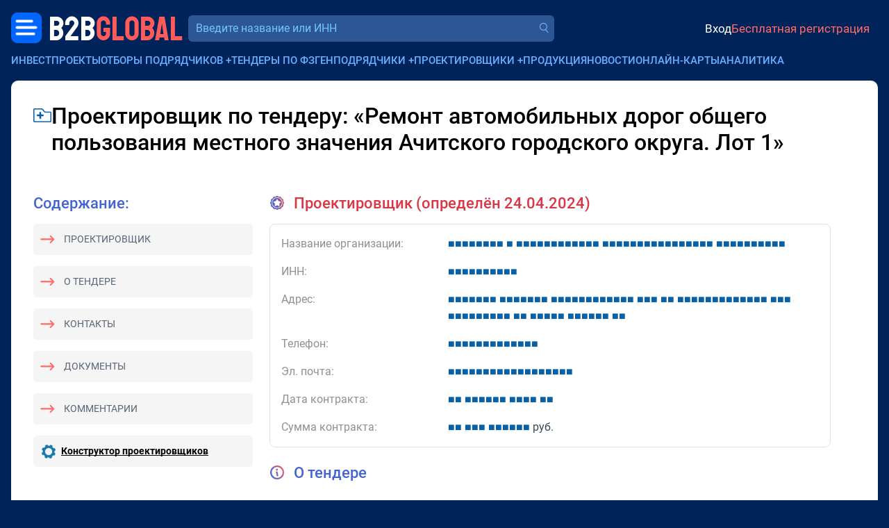

--- FILE ---
content_type: text/html; charset=utf-8
request_url: https://bbgl.ru/designer/5221303
body_size: 11703
content:
<!DOCTYPE html>
<html lang="ru">
<head>
		<title>Проектировщик Ремонт автомобильных дорог общего пользования местного значения Ачитского городского округа. Лот 1</title>
	<meta charset="UTF-8">
	<meta name="description" content="Проектировщик - Ремонт автомобильных дорог общего пользования местного значения Ачитского городского округа.... 16&nbsp;091&nbsp;560.75 руб. Контакты">
	<meta name="viewport" content="width=device-width, initial-scale=1.0, shrink-to-fit=no">
	<meta name="yandex-verification" content="389adbfe5a1c98c4">
	<meta name="google-site-verification" content="iu0D96Yi5JwDJVVagCeyfkLhScW-idIZP3dX3WIdW3U">
	<meta name="csrf-token" content="2k48X6_5N4Kav9ESyuf3TQYM7x5pnVr1">

	<meta property="og:title" content="Проектировщик Ремонт автомобильных дорог общего пользования местного значения Ачитского городского округа. Лот 1" />
	<meta property="og:description" content="Проектировщик - Ремонт автомобильных дорог общего пользования местного значения Ачитского городского округа.... 16&nbsp;091&nbsp;560.75 руб. Контакты" />
	
		<link href="/css/bootstrap/5.3.2/bootstrap.min.css" rel="stylesheet">
		<link href="/css/2.0/main.css?v=59bb9cf5" rel="stylesheet">
		<link href="/css/2.0/jquery.easymodal.css?1.019" rel="stylesheet">
	<link href="/css/2.0/toastr.min.css?0.012" rel="stylesheet">
	<link href="/css/2.0/tippy/shift-away.css" rel="stylesheet">
	<link id="favicon" rel="shortcut icon" href="/ico/favicon.png">

	<script>
	const debugMode = false;
	const isLogged = false;
		</script>

	<style>
	.section-header__logo-block .logo {
		font-size: 26px;
	}

	.crm-notifications-block__total {
		margin: 0;
	}

	.section-header__profile-info .recent-messages-count:before {
	    position: relative;
	    top: 1px;
		width: 28px;
	    height: 28px;
	}

	.company-search-input {
		font-size: 16px;
	}

	@media (min-width: 345px) {
		.section-header__logo-block .logo {
		    font-size: 35px;
		    line-height: 24px;
		}
	}

	@media (min-width: 767px) {

		.section-header__logo-block .logo {
		    font-size: 49px;
		    line-height: 24px;
		}
	}
	
	@media (max-width: 767px) {

		.section-header__profile-info {
		    font-size: 14px;
		}

		.section-header__profile-info .ai-suggestions-limit:before,
		.section-header__profile-info .recent-messages-count:before {
			width: 24px;
		    height: 24px;
		}
	}
	
	@media (max-width: 1199px) {

		.section-header__search-form-block {
			width: 100%;
		}
	}
	</style>

</head>
<body>

	<!-- Yandex.Metrika counter -->
	<script type="text/javascript" >
	   (function(m,e,t,r,i,k,a){m[i]=m[i]||function(){(m[i].a=m[i].a||[]).push(arguments)};
	   m[i].l=1*new Date();for(var j=0;j<document.scripts.length;j++){if(document.scripts[j].src===r){return;}}
	   k=e.createElement(t),a=e.getElementsByTagName(t)[0],k.async=1,k.src=r,a.parentNode.insertBefore(k,a)})
	   (window, document, "script", "https://mc.yandex.ru/metrika/tag.js", "ym");
	   ym(19691611, "init", {
	        clickmap:true,
	        trackLinks:true,
	        accurateTrackBounce:true,
	        webvisor:true
	   });
	</script>
	<noscript><div><img src="https://mc.yandex.ru/watch/19691611" style="position:absolute; left:-9999px;" alt="" /></div></noscript>
	<!-- /Yandex.Metrika counter -->

	<div id="progress-bar" style="display: none;"></div>
	<div class="wrapper">
		
		<header class="section-header container-fluid px-0 mt-1 mt-sm-0">
			<div class="d-flex align-items-center justify-content-between gap-2 flex-wrap">
				<div class="section-header__logo-block order-0 ms-1 ms-sm-0">
					<div class="menu-dropdown-button menu-left">
						<a href="javascript:;" class="menu-dropdown-button__button-left"></a>
						<div class="menu-dropdown-left-container">
							<div class="menu-dropdown-left-container__inner row g-0">
								
		                        <div class="col-md-6 d-flex flex-column justify-content-between gap-3" style="padding: 1rem 1.25rem; background-color: #163d76;">

		                        	<div>		                        		
			                        	<div class="menu-dropdown-left__close text-end d-sm-none mb-3">
			                        		<a href="javascript:;" class="menu-dropdown-left__close-btn">Закрыть</a>
			                        	</div>
			                            <div class="menu-dropdown-left__title">Коммерческие заказчики:</div>
			                            <div class="mt-2">
				                            <a href="https://bbgl.ru/obekty-stroitelstva">База строящихся объектов</a>
			                            </div>
			                            <div class="mt-2">
			                            	<a href="https://bbgl.ru/genpodryadchiki">Генподрядчики</a>
			                            </div>
			                            <div class="mt-2">
				                            <a href="https://bbgl.ru/projektirovshiki">Проектировщики</a>
				                        </div>
			                            <div class="mt-2">
				                            <a href="https://bbgl.ru/vybor_podryadchika">Отборы подрядчиков и поставщиков</a>
				                        </div>
			                            <div class="mt-2">
				                            <a href="https://bbgl.ru/news">Новости нового строительства</a>
										</div>
			                            <div class="my-2">
				                            <a href="https://bbgl.ru/maps/projects">Карты строительных инвестпроектов</a>
										</div>

			                            <div class="menu-dropdown-left__title mt-4">Государственные заказчики:</div>
			                            <div class="mt-2">
				                            <a href="https://bbgl.ru/tenders">Официальные тендеры</a>
				                        </div>
			                            <div class="mt-2">
				                            <a href="https://bbgl.ru/subcontracts">Подрядчики гособъектов</a>
				                        </div>
			                            <div class="mt-2">
				                            <a href="https://bbgl.ru/designers">Проектировщики гособъектов</a>
				                        </div>
		                        	</div>
		                        	<br>
		                            <div class="d-flex align-items-center justify-content-between gap-3 mb-2">
		                                <a href="https://c4bb.ru" class="menu-dropdown-left__logo">
		                                    <img src="/images/2.0/menu-crm-logo.png" alt="" style="width: 50px;">
		                                    <div style="color: #FF6A6A; font-size: 16px; line-height: 120%; width: 80px; margin-left: .75rem;">
		                                    	<div style="color: #69AEFF;">CRM</div>
		                                    	<div>
		                                    		<span style="color: #ffffff; font-size: 14px;">B2B</span><span style="color: #FF6A6A; font-size: 14px;">GLOBAL</span>
		                                    	</div>
		                                    </div>
		                                </a>
		                                <a href="https://bbgl.ru/help" class="menu-dropdown-left__logo">
		                                    <img src="/images/2.0/menu-question.png" alt="" style="width: 33px;">
		                                    <span style="font-size: 14px; line-height: 120%; width: 80px; margin-left: .75rem;">
		                                    	<span style="color: #ffffff;">Частые</span>
		                                    	<span style="color: #FF6A6A;">вопросы</span>
		                                    </span>
		                                </a>
		                            </div>

		                        </div>
		                        <div class="col-md-6 d-flex flex-column justify-content-between gap-3" style="padding: 1rem 1.25rem;background-color: #0d3166;">
		                        	<div>
			                        	<div>
				                            <a href="https://bbgl.ru/analytics" class="menu-dropdown-left__title">Аналитика</a>
			                        	</div>
			                            <div class="mt-2">
				                            <a href="https://bbgl.ru/pdf">PDF-обзоры</a>
										</div>
			                            <div class="mt-2">
			                            	<a href="https://bbgl.ru/analytics">Анализ рынков</a>
			                            </div>
			                            <div class="mt-2">
				                            <a href="https://bbgl.ru/analytics/prepared-cards">Выборки данных</a>
										</div>
			                            <div class="mt-2">
				                            <a href="https://bbgl.ru/report-builders">Конструкторы данных</a>
				                        </div>
			                            <div class="mt-2">
				                            <a href="https://bbgl.ru/analytics/regions">Активность регионов</a>
				                        </div>
			                            <div class="mt-2">
				                            <a href="https://bbgl.ru/analytics/my-cards">Моя картотека</a>
				                        </div>

			                            <div class="menu-dropdown-left__title mt-4">Премиальные сервисы</div>
			                            <div class="mt-2">
				                            <a href="https://bbnt.ru/phone-search">Проверка номера</a>
				                        </div>
			                            <div class="mt-2">
				                            <a href="https://bbnt.ru/contacts-search">Поиск контактов</a>
				                        </div>
			                            <div class="mt-2">
				                            <a href="https://bbgl.ru/api">API данных</a>
				                        </div>
		                        	</div>
		                        	<br>
		                            <div class="d-flex align-items-center justify-content-between gap-3 mb-2">
		                                <a href="https://bbnt.ru" class="menu-dropdown-left__logo">
		                                    <img src="/images/2.0/menu-network-logo.png" alt="" style="width: 33px;">
		                                    <span style="color: #FF6A6A; font-size: 14px; line-height: 120%; width: 80px; margin-left: .75rem;">
		                                    	<span style="color: #ffffff;">Деловая</span>
		                                    	<span style="color: #FF6A6A;">сеть</span>
		                                    </span>
		                                </a>
		                                <a href="https://bbnt.ru/company-products" class="menu-dropdown-left__logo">
		                                    <img src="/images/2.0/menu-products.png" alt="" style="width: 36px; position: relative; top: -2px;">
		                                    <span style="color: #FF6A6A; font-size: 14px; line-height: 120%; width: 80px; margin-left: .75rem;">
		                                    	<span style="color: #ffffff;">Продукция</span>
		                                    	<span style="color: #FF6A6A;">компаний</span>
		                                    </span>
		                                </a>
		                            </div>
		                        </div>

							</div>
						</div>
					</div>
					<a href="https://bbgl.ru" class="logo ms-1">
	                    <span class="logo-text-1">B2B</span>
	                    <span class="logo-text-2">GLOBAL</span>
	                </a>
				</div>

				<div class="section-header__search-form-block ms-xl-2 order-5 order-xl-1 flex-fill">
					<form id="searchform_header" method="get" action="/searcher" autocomplete="off" class="d-block w-100">
						<div class="section-header__company-search-block mt-0 mt-1__ mt-lg-0__">
							<input type="text" name="query_all" value="" onkeyup="lookup_company(this, this.value);" onpaste="var $this=$(this); setTimeout(function(){$this.trigger('keyup');}, 100);" class="company-search-input" placeholder="Введите название или ИНН" data-suggestions-width="550">
							<a href="" class="company-search-submit"></a>
							<div class="suggestions"></div>
						</div>
					</form>
				</div>

				<div class="d-flex align-items-center justify-content-end flex-fill order-2 gap-2">
															<div class="section-header__profile-info py-2 py-sm-0 justify-content-start justify-content-sm-end ms-4 ps-3 ms-sm-0 ps-sm-0 flex-fill">
	                    <a href="https://bbnt.ru/signin?act=doSignInApp&source=https%3A%2F%2Fbbgl.ru%2Fdesigner%2F5221303" class="profile-signin">Вход</a>
	                    <a href="https://bbnt.ru/signup" class="profile-signup">Бесплатная регистрация</a>
					</div>
					
				</div>

								
	        				</div>
		</header>

		<div class="section-top-menu container-fluid mt-2 g-0 d-none d-xl-block">
			<ul class="section-top-menu__items list-inline m-0">
				<li class="list-inline-item">
					<a href="/obekty-stroitelstva">Инвестпроекты</a>
				</li>
				<li class="list-inline-item has-submenu">
					<a href="javascript:;">Отборы подрядчиков</a> <span class="submenu-target">+</span>
					<ul class="section-top-menu__submenu-list">
	                    <li>
	                        <a href="/otbory">В проектах и новостях</a>
	                    </li>
	                    <li>
	                        <a href="/vybor_podryadchika">На сайте</a>
	                    </li>
                    </ul>
				</li>
				<li class="list-inline-item">
					<a href="/oficialnye_tendery">Тендеры по ФЗ</a>
				</li>
				<li class="list-inline-item has-submenu">
					<a href="javascript:;">Генподрядчики</a> <span class="submenu-target">+</span>
					<ul class="section-top-menu__submenu-list">
	                    <li>
	                        <a href="/genpodryadchiki">Частные проекты</a>
	                    </li>
	                    <li>
	                        <a href="/subcontracts">Госпроекты</a>
	                    </li>
                    </ul>
				</li>
				<li class="list-inline-item has-submenu">
					<a href="javascript:;">Проектировщики</a> <span class="submenu-target">+</span>
					<ul class="section-top-menu__submenu-list">
	                    <li>
	                        <a href="/projektirovshiki">Частные проекты</a>
	                    </li>
	                    <li>
	                        <a href="/designers">Госпроекты</a>
	                    </li>
                    </ul>
				</li>
				<li class="list-inline-item">
					<a href="https://bbnt.ru/company-products">Продукция</a>
				</li>
				<li class="list-inline-item">
					<a href="/news">Новости</a>
				</li>
				<li class="list-inline-item">
					<a href="/maps/projects">Онлайн-карты</a>
				</li>
				<li class="list-inline-item">
					<a href="/analytics">Аналитика</a>
				</li>
			</ul>
		</div>

		
<style>
.section-page-main {
	background-color: #ffffff;
	padding: 2rem;
}

.tender-title {
	font-size: 32px;
	font-weight: 500;
	line-height: 120%;
	letter-spacing: 0;
	max-width: 90%;
	word-break: break-word;
}

.section-title {
    font-size: 22px;
    font-weight: 500;
    line-height: 120%;
    color: #4564D3;
}

.sidebar-content-block {
    border-radius: 5px;
    background: rgb(245, 245, 245);
    padding: 0.75rem;
    font-size: 14px;
}

.menu-link {
	color: #596576;
	text-transform: uppercase;
}

.menu-link.icon-l-arrow {
	position: relative;
	margin-left: 32px;
}

.menu-link.icon-l-arrow:before {
	content: '';
    display: block;
    position: absolute;
    top: -3px;
    left: -34px;
    width: 24px;
    height: 23px;
    background-image: url(/images/2.0/icons/icon-l-arrow.png);
    background-repeat: no-repeat;
    background-size: contain;
    transform: rotate(180deg);
}

.info-item-title {
	width: 240px;
	color: #909090;
}

.tender-text {
    font-size: 16px;
    font-weight: 400;
    /*line-height: 130%;*/
    letter-spacing: 0;
    color: #3C4656;
}

.similar-tenders__title {
    font-size: 35px;
    font-weight: 400;
    line-height: 35px;
}

.l-w-arrow {
    width: 140px;
    height: 35px;
    background-image: url(/images/2.0/l-w-arrow.png?1.0);
    background-repeat: no-repeat;
    background-size: contain;
    background-position: center;
}

.text-gradient {
    background-image: linear-gradient(to right, #4d51d1 10%, #C35F83 40%);
    color: transparent;
    -webkit-background-clip: text;
}

.disabled {
    opacity: .8;
    pointer-events: none;
}

.tender-contract-block {
	border: 1px #e2e0e0 solid;
    border-radius: 8px;
    padding: 1rem;
}

.tender-contractor-portrait-suggestion-block {
/*
	border: 2px #e2e0e0 dashed;
    border-radius: 8px;
    padding: 1rem;
    border-top: 1px #e2e0e0 solid;
    padding-top: 1.5rem;
*/
}

.h-line-solid {
    border-top: 1px #e2e0e0 solid;
    margin: 1.5rem 0;
}

@media (max-width: 1199px) {

	.info-item-title {
		width: 100%;
	}
}
</style>

<main class="section-page-main container-fluid mt-3" style="min-height: 50vh;">

	<div class="d-flex align-items-start gap-2">
		<a href="javascript:;" onclick="return Folders.add('designer', 5221303);" class="article-item__popover-i-dir mt-2" data-tippy-content="Добавить в папку" style="width: 26px; height: 20px;"></a>
		<h1 class="tender-title">Проектировщик по тендеру: &laquo;Ремонт автомобильных дорог общего пользования местного значения Ачитского городского округа. Лот 1&raquo;</h1>
	</div>

	<div class="mt-5 d-lg-none">
		<div class="section-title">Содержание:</div>
		<div class="sidebar-content-block mt-3">
			<a href="#tender-contractor" class="menu-link icon-l-arrow">Проектировщик</a>
		</div>
		<div class="sidebar-content-block mt-3">
			<a href="#tender-info" class="menu-link icon-l-arrow">О тендере</a>
		</div>
		<div class="sidebar-content-block mt-3">
			<a href="#tender-contacts" class="menu-link icon-l-arrow">Контакты</a>
		</div>
		<div class="sidebar-content-block mt-3">
			<a href="#tender-attachments" class="menu-link icon-l-arrow">Документы</a>
		</div>
		<div class="sidebar-content-block mt-3">
			<a href="#tender-comments" class="menu-link icon-l-arrow">Комментарии</a>
		</div>
	</div>

	<div class="row mt-5">

		<div class="section-page-main__sidebar s-wide col-lg-auto d-none d-lg-block">

			<div class="d-none d-lg-block">
				<div class="section-title">Содержание:</div>
				<div class="sidebar-content-block mt-3">
					<a href="#tender-contractor" class="menu-link icon-l-arrow">Проектировщик</a>
				</div>
				<div class="sidebar-content-block mt-3">
					<a href="#tender-info" class="menu-link icon-l-arrow">О тендере</a>
				</div>
				<div class="sidebar-content-block mt-3">
					<a href="#tender-contacts" class="menu-link icon-l-arrow">Контакты</a>
				</div>
				<div class="sidebar-content-block mt-3">
					<a href="#tender-attachments" class="menu-link icon-l-arrow">Документы</a>
				</div>
				<div class="sidebar-content-block mt-3">
					<a href="#tender-comments" class="menu-link icon-l-arrow">Комментарии</a>
				</div>
			</div>

			
			
			<div class="sidebar-content-block mt-3">
				<div class="d-flex align-items-center">
					<img src="/images/icon/icon-zum-settings.png" width="20" height="20">
					<a href="/report-tender-top-designers" class="fw-bold text-black u-cb-link ms-2">Конструктор проектировщиков</a>		
				</div>
			</div>

		</div>

		<div class="section-page-main__content tender-text col-md pe-3 pe-lg-5">

						<a name="tender-contractor"></a>
			<div class="tender-contracts-list">

				<div class="section-title title-icon icon-winner text-danger mb-3">
										Проектировщик (определён 24.04.2024)
									</div>

				
								<div class="tender-contract-block" data-tender-id="5221303" data-contract-id="4329055" data-contractor-inn="6658450641">

					<div class="row">
						<div class="info-item-title col-xl-3">Название организации:</div>
						<div class="col-xl">
							
														
							    								    <!--noindex-->
								    <a href="javascript:;" onclick="return Popup.get('signin-blueaccess');" class="blueaccess" rel="nofollow"><span class="s">&#9632;</span><span class="s">&#9632;</span><span class="s">&#9632;</span><span class="s">&#9632;</span><span class="s">&#9632;</span><span class="s">&#9632;</span><span class="s">&#9632;</span><span class="s">&#9632;</span> <span class="s">&#9632;</span> <span class="s">&#9632;</span><span class="s">&#9632;</span><span class="s">&#9632;</span><span class="s">&#9632;</span><span class="s">&#9632;</span><span class="s">&#9632;</span><span class="s">&#9632;</span><span class="s">&#9632;</span><span class="s">&#9632;</span><span class="s">&#9632;</span><span class="s">&#9632;</span><span class="s">&#9632;</span> <span class="s">&#9632;</span><span class="s">&#9632;</span><span class="s">&#9632;</span><span class="s">&#9632;</span><span class="s">&#9632;</span><span class="s">&#9632;</span><span class="s">&#9632;</span><span class="s">&#9632;</span><span class="s">&#9632;</span><span class="s">&#9632;</span><span class="s">&#9632;</span><span class="s">&#9632;</span><span class="s">&#9632;</span><span class="s">&#9632;</span><span class="s">&#9632;</span><span class="s">&#9632;</span> <span class="s">&#9632;</span><span class="s">&#9632;</span><span class="s">&#9632;</span><span class="s">&#9632;</span><span class="s">&#9632;</span><span class="s">&#9632;</span><span class="s">&#9632;</span><span class="s">&#9632;</span><span class="s">&#9632;</span><span class="s">&#9632;</span></a>
								    <!--/noindex-->
								    
							
						</div>
					</div>

					<div class="row mt-3">
						<div class="info-item-title col-xl-3">ИНН:</div>
						<div class="col-xl">    <!--noindex-->
    <a href="javascript:;" onclick="return Popup.get('signin-blueaccess');" class="blueaccess" rel="nofollow"><span class="s">&#9632;</span><span class="s">&#9632;</span><span class="s">&#9632;</span><span class="s">&#9632;</span><span class="s">&#9632;</span><span class="s">&#9632;</span><span class="s">&#9632;</span><span class="s">&#9632;</span><span class="s">&#9632;</span><span class="s">&#9632;</span></a>
    <!--/noindex--></div>
					</div>
					<div class="row mt-3">
						<div class="info-item-title col-xl-3">Адрес:</div>
						<div class="col-xl">    <!--noindex-->
    <a href="javascript:;" onclick="return Popup.get('signin-blueaccess');" class="blueaccess" rel="nofollow"><span class="s">&#9632;</span><span class="s">&#9632;</span><span class="s">&#9632;</span><span class="s">&#9632;</span><span class="s">&#9632;</span><span class="s">&#9632;</span><span class="s">&#9632;</span> <span class="s">&#9632;</span><span class="s">&#9632;</span><span class="s">&#9632;</span><span class="s">&#9632;</span><span class="s">&#9632;</span><span class="s">&#9632;</span><span class="s">&#9632;</span> <span class="s">&#9632;</span><span class="s">&#9632;</span><span class="s">&#9632;</span><span class="s">&#9632;</span><span class="s">&#9632;</span><span class="s">&#9632;</span><span class="s">&#9632;</span><span class="s">&#9632;</span><span class="s">&#9632;</span><span class="s">&#9632;</span><span class="s">&#9632;</span><span class="s">&#9632;</span> <span class="s">&#9632;</span><span class="s">&#9632;</span><span class="s">&#9632;</span> <span class="s">&#9632;</span><span class="s">&#9632;</span> <span class="s">&#9632;</span><span class="s">&#9632;</span><span class="s">&#9632;</span><span class="s">&#9632;</span><span class="s">&#9632;</span><span class="s">&#9632;</span><span class="s">&#9632;</span><span class="s">&#9632;</span><span class="s">&#9632;</span><span class="s">&#9632;</span><span class="s">&#9632;</span><span class="s">&#9632;</span><span class="s">&#9632;</span> <span class="s">&#9632;</span><span class="s">&#9632;</span><span class="s">&#9632;</span> <span class="s">&#9632;</span><span class="s">&#9632;</span><span class="s">&#9632;</span><span class="s">&#9632;</span><span class="s">&#9632;</span><span class="s">&#9632;</span><span class="s">&#9632;</span><span class="s">&#9632;</span><span class="s">&#9632;</span> <span class="s">&#9632;</span><span class="s">&#9632;</span> <span class="s">&#9632;</span><span class="s">&#9632;</span><span class="s">&#9632;</span><span class="s">&#9632;</span><span class="s">&#9632;</span> <span class="s">&#9632;</span><span class="s">&#9632;</span><span class="s">&#9632;</span><span class="s">&#9632;</span><span class="s">&#9632;</span><span class="s">&#9632;</span> <span class="s">&#9632;</span><span class="s">&#9632;</span></a>
    <!--/noindex--></div>
					</div>

										<div class="row mt-3">
						<div class="info-item-title col-xl-3">Телефон:</div>
						<div class="col-xl">    <!--noindex-->
    <a href="javascript:;" onclick="return Popup.get('signin-blueaccess');" class="blueaccess" rel="nofollow"><span class="s">&#9632;</span><span class="s">&#9632;</span><span class="s">&#9632;</span><span class="s">&#9632;</span><span class="s">&#9632;</span><span class="s">&#9632;</span><span class="s">&#9632;</span><span class="s">&#9632;</span><span class="s">&#9632;</span><span class="s">&#9632;</span><span class="s">&#9632;</span><span class="s">&#9632;</span><span class="s">&#9632;</span></a>
    <!--/noindex--></div>
					</div>
					
										<div class="row mt-3">
						<div class="info-item-title col-xl-3">Эл. почта:</div>
						<div class="col-xl">    <!--noindex-->
    <a href="javascript:;" onclick="return Popup.get('signin-blueaccess');" class="blueaccess" rel="nofollow"><span class="s">&#9632;</span><span class="s">&#9632;</span><span class="s">&#9632;</span><span class="s">&#9632;</span><span class="s">&#9632;</span><span class="s">&#9632;</span><span class="s">&#9632;</span><span class="s">&#9632;</span><span class="s">&#9632;</span><span class="s">&#9632;</span><span class="s">&#9632;</span><span class="s">&#9632;</span><span class="s">&#9632;</span><span class="s">&#9632;</span><span class="s">&#9632;</span><span class="s">&#9632;</span><span class="s">&#9632;</span><span class="s">&#9632;</span></a>
    <!--/noindex--></div>
					</div>
										
					<div class="row mt-3">
						<div class="info-item-title col-xl-3">Дата контракта:</div>
						<div class="col-xl">    <!--noindex-->
    <a href="javascript:;" onclick="return Popup.get('signin-blueaccess');" class="blueaccess" rel="nofollow"><span class="s">&#9632;</span><span class="s">&#9632;</span> <span class="s">&#9632;</span><span class="s">&#9632;</span><span class="s">&#9632;</span><span class="s">&#9632;</span><span class="s">&#9632;</span><span class="s">&#9632;</span> <span class="s">&#9632;</span><span class="s">&#9632;</span><span class="s">&#9632;</span><span class="s">&#9632;</span> <span class="s">&#9632;</span><span class="s">&#9632;</span></a>
    <!--/noindex--></div>
					</div>
					<div class="row mt-3">
						<div class="info-item-title col-xl-3">Сумма контракта:</div>
						<div class="col-xl">    <!--noindex-->
    <a href="javascript:;" onclick="return Popup.get('signin-blueaccess');" class="blueaccess" rel="nofollow"><span class="s">&#9632;</span><span class="s">&#9632;</span> <span class="s">&#9632;</span><span class="s">&#9632;</span><span class="s">&#9632;</span> <span class="s">&#9632;</span><span class="s">&#9632;</span><span class="s">&#9632;</span><span class="s">&#9632;</span><span class="s">&#9632;</span><span class="s">&#9632;</span></a>
    <!--/noindex--> руб.</div>
					</div>

														</div>
				<br>
							</div>
			
			<a name="tender-info"></a>
			<div class="section-title title-icon icon-info mb-4">О тендере</div>

			
						<div class="row mt-3">
				<div class="info-item-title col-xl-3">Название тендерной площадки:</div>
				<div class="col-xl">
					<div>
						АО «Сбербанк-АСТ»					</div>
										<div>
												http://www.sberbank-ast.ru					</div>
										
				</div>
			</div>
			
			<div class="row mt-3">
				<div class="info-item-title col-xl-3">Описание:</div>
				<div class="col-xl">Ремонт автомобильных дорог общего пользования местного значения Ачитского городского округа. Лот 1</div>
			</div>
			<div class="row mt-3">
				<div class="info-item-title col-xl-3">Дата публикации:</div>
				<div class="col-xl">29 марта 2024 г.</div>
			</div>
			<div class="row mt-3">
				<div class="info-item-title col-xl-3">Дата окончания подачи заявок:</div>
				<div class="col-xl">8 апреля 2024 г.</div>
			</div>

			
						<div class="row p-3">
				<div class="info-item-title col-xl-3"></div>
				<div class="col-xl p-0">
				    <!--noindex-->
				    <a href="javascript:;" onclick="return Popup.get('signin-blueaccess');" class="btn btn-primary" rel="nofollow">Зарегистрируйтесь, чтобы открыть информацию</a>
				    <!--/noindex-->
				</div>
			</div>
			
			<div class="row mt-3">
				<div class="info-item-title col-xl-3">Заказчик тендера:</div>
				<div class="col-xl">
					
											    <!--noindex-->
    <a href="javascript:;" onclick="return Popup.get('signin-blueaccess');" class="blueaccess" rel="nofollow"><span class="s">&#9632;</span><span class="s">&#9632;</span><span class="s">&#9632;</span><span class="s">&#9632;</span><span class="s">&#9632;</span><span class="s">&#9632;</span><span class="s">&#9632;</span><span class="s">&#9632;</span><span class="s">&#9632;</span><span class="s">&#9632;</span><span class="s">&#9632;</span><span class="s">&#9632;</span><span class="s">&#9632;</span> <span class="s">&#9632;</span><span class="s">&#9632;</span><span class="s">&#9632;</span><span class="s">&#9632;</span><span class="s">&#9632;</span><span class="s">&#9632;</span><span class="s">&#9632;</span><span class="s">&#9632;</span> <span class="s">&#9632;</span><span class="s">&#9632;</span><span class="s">&#9632;</span><span class="s">&#9632;</span><span class="s">&#9632;</span><span class="s">&#9632;</span><span class="s">&#9632;</span><span class="s">&#9632;</span><span class="s">&#9632;</span><span class="s">&#9632;</span> <span class="s">&#9632;</span><span class="s">&#9632;</span><span class="s">&#9632;</span><span class="s">&#9632;</span><span class="s">&#9632;</span><span class="s">&#9632;</span><span class="s">&#9632;</span><span class="s">&#9632;</span><span class="s">&#9632;</span> <span class="s">&#9632;</span><span class="s">&#9632;</span><span class="s">&#9632;</span><span class="s">&#9632;</span><span class="s">&#9632;</span><span class="s">&#9632;</span><span class="s">&#9632;</span><span class="s">&#9632;</span><span class="s">&#9632;</span><span class="s">&#9632;</span> <span class="s">&#9632;</span><span class="s">&#9632;</span><span class="s">&#9632;</span><span class="s">&#9632;</span><span class="s">&#9632;</span><span class="s">&#9632;</span> <span class="s">&#9632;</span><span class="s">&#9632;</span><span class="s">&#9632;</span><span class="s">&#9632;</span><span class="s">&#9632;</span><span class="s">&#9632;</span><span class="s">&#9632;</span> <span class="s">&#9632;</span><span class="s">&#9632;</span><span class="s">&#9632;</span><span class="s">&#9632;</span><span class="s">&#9632;</span><span class="s">&#9632;</span><span class="s">&#9632;</span><span class="s">&#9632;</span><span class="s">&#9632;</span><span class="s">&#9632;</span></a>
    <!--/noindex-->					
				</div>
			</div>
			<div class="row mt-3">
				<div class="info-item-title col-xl-3">ИНН:</div>
				<div class="col-xl">    <!--noindex-->
    <a href="javascript:;" onclick="return Popup.get('signin-blueaccess');" class="blueaccess" rel="nofollow"><span class="s">&#9632;</span><span class="s">&#9632;</span><span class="s">&#9632;</span><span class="s">&#9632;</span><span class="s">&#9632;</span><span class="s">&#9632;</span><span class="s">&#9632;</span><span class="s">&#9632;</span><span class="s">&#9632;</span><span class="s">&#9632;</span></a>
    <!--/noindex--></div>
			</div>
			<div class="row mt-3">
				<div class="info-item-title col-xl-3">Форма закупки:</div>
				<div class="col-xl">Электронный аукцион</div>
			</div>
			<div class="row mt-3">
				<div class="info-item-title col-xl-3">Регион:</div>
				<div class="col-xl">    <!--noindex-->
    <a href="javascript:;" onclick="return Popup.get('signin-blueaccess');" class="blueaccess" rel="nofollow"><span class="s">&#9632;</span><span class="s">&#9632;</span><span class="s">&#9632;</span><span class="s">&#9632;</span><span class="s">&#9632;</span><span class="s">&#9632;</span><span class="s">&#9632;</span><span class="s">&#9632;</span><span class="s">&#9632;</span><span class="s">&#9632;</span><span class="s">&#9632;</span><span class="s">&#9632;</span> <span class="s">&#9632;</span><span class="s">&#9632;</span><span class="s">&#9632;</span><span class="s">&#9632;</span><span class="s">&#9632;</span><span class="s">&#9632;</span><span class="s">&#9632;</span></a>
    <!--/noindex--></div>
			</div>
			<div class="row mt-3">
				<div class="info-item-title col-xl-3">ФЗ:</div>
				<div class="col-xl">44</div>
			</div>
			<div class="row mt-3">
				<div class="info-item-title col-xl-3">ОКПД-2:</div>
				<div class="col-xl">
										&mdash;
					
				</div>
			</div>
			<div class="row mt-3">
				<div class="info-item-title col-xl-3">Цена:</div>
				<div class="col-xl">
					    <!--noindex-->
    <a href="javascript:;" onclick="return Popup.get('signin-blueaccess');" class="blueaccess" rel="nofollow"><span class="s">&#9632;</span><span class="s">&#9632;</span><span class="s">&#9632;</span><span class="s">&#9632;</span><span class="s">&#9632;</span><span class="s">&#9632;</span><span class="s">&#9632;</span><span class="s">&#9632;</span><span class="s">&#9632;</span><span class="s">&#9632;</span><span class="s">&#9632;</span><span class="s">&#9632;</span><span class="s">&#9632;</span></a>
    <!--/noindex--> руб.				</div>
			</div>
			<br>
			<br>

			<a name="tender-contacts"></a>
			<div class="section-title title-icon icon-contacts mb-4">Контакты</div>

			<div class="row">
				<div class="info-item-title col-xl-3">Почтовый адрес:</div>
				<div class="col-xl">    <!--noindex-->
    <a href="javascript:;" onclick="return Popup.get('signin-blueaccess');" class="blueaccess" rel="nofollow"><span class="s">&#9632;</span><span class="s">&#9632;</span><span class="s">&#9632;</span><span class="s">&#9632;</span><span class="s">&#9632;</span><span class="s">&#9632;</span><span class="s">&#9632;</span><span class="s">&#9632;</span><span class="s">&#9632;</span><span class="s">&#9632;</span> <span class="s">&#9632;</span><span class="s">&#9632;</span><span class="s">&#9632;</span><span class="s">&#9632;</span><span class="s">&#9632;</span><span class="s">&#9632;</span><span class="s">&#9632;</span><span class="s">&#9632;</span><span class="s">&#9632;</span><span class="s">&#9632;</span> <span class="s">&#9632;</span><span class="s">&#9632;</span><span class="s">&#9632;</span><span class="s">&#9632;</span><span class="s">&#9632;</span><span class="s">&#9632;</span><span class="s">&#9632;</span> <span class="s">&#9632;</span><span class="s">&#9632;</span><span class="s">&#9632;</span><span class="s">&#9632;</span><span class="s">&#9632;</span><span class="s">&#9632;</span><span class="s">&#9632;</span><span class="s">&#9632;</span><span class="s">&#9632;</span><span class="s">&#9632;</span><span class="s">&#9632;</span><span class="s">&#9632;</span> <span class="s">&#9632;</span><span class="s">&#9632;</span><span class="s">&#9632;</span><span class="s">&#9632;</span> <span class="s">&#9632;</span><span class="s">&#9632;</span> <span class="s">&#9632;</span><span class="s">&#9632;</span><span class="s">&#9632;</span><span class="s">&#9632;</span><span class="s">&#9632;</span><span class="s">&#9632;</span><span class="s">&#9632;</span><span class="s">&#9632;</span><span class="s">&#9632;</span><span class="s">&#9632;</span><span class="s">&#9632;</span><span class="s">&#9632;</span> <span class="s">&#9632;</span><span class="s">&#9632;</span> <span class="s">&#9632;</span><span class="s">&#9632;</span> <span class="s">&#9632;</span><span class="s">&#9632;</span><span class="s">&#9632;</span><span class="s">&#9632;</span> <span class="s">&#9632;</span></a>
    <!--/noindex--></div>
			</div>
			<div class="row mt-3">
				<div class="info-item-title col-xl-3">Фактический адрес:</div>
				<div class="col-xl">    <!--noindex-->
    <a href="javascript:;" onclick="return Popup.get('signin-blueaccess');" class="blueaccess" rel="nofollow"><span class="s">&#9632;</span><span class="s">&#9632;</span><span class="s">&#9632;</span><span class="s">&#9632;</span><span class="s">&#9632;</span><span class="s">&#9632;</span><span class="s">&#9632;</span><span class="s">&#9632;</span><span class="s">&#9632;</span><span class="s">&#9632;</span> <span class="s">&#9632;</span><span class="s">&#9632;</span><span class="s">&#9632;</span><span class="s">&#9632;</span><span class="s">&#9632;</span><span class="s">&#9632;</span><span class="s">&#9632;</span><span class="s">&#9632;</span><span class="s">&#9632;</span><span class="s">&#9632;</span> <span class="s">&#9632;</span><span class="s">&#9632;</span><span class="s">&#9632;</span><span class="s">&#9632;</span><span class="s">&#9632;</span><span class="s">&#9632;</span><span class="s">&#9632;</span> <span class="s">&#9632;</span><span class="s">&#9632;</span><span class="s">&#9632;</span><span class="s">&#9632;</span><span class="s">&#9632;</span><span class="s">&#9632;</span><span class="s">&#9632;</span><span class="s">&#9632;</span><span class="s">&#9632;</span><span class="s">&#9632;</span><span class="s">&#9632;</span><span class="s">&#9632;</span> <span class="s">&#9632;</span><span class="s">&#9632;</span><span class="s">&#9632;</span><span class="s">&#9632;</span> <span class="s">&#9632;</span><span class="s">&#9632;</span> <span class="s">&#9632;</span><span class="s">&#9632;</span><span class="s">&#9632;</span><span class="s">&#9632;</span><span class="s">&#9632;</span><span class="s">&#9632;</span><span class="s">&#9632;</span><span class="s">&#9632;</span><span class="s">&#9632;</span><span class="s">&#9632;</span><span class="s">&#9632;</span><span class="s">&#9632;</span> <span class="s">&#9632;</span><span class="s">&#9632;</span><span class="s">&#9632;</span><span class="s">&#9632;</span> <span class="s">&#9632;</span><span class="s">&#9632;</span> <span class="s">&#9632;</span><span class="s">&#9632;</span> <span class="s">&#9632;</span></a>
    <!--/noindex--></div>
			</div>
			<div class="row mt-3">
				<div class="info-item-title col-xl-3">Контактное лицо:</div>
				<div class="col-xl">    <!--noindex-->
    <a href="javascript:;" onclick="return Popup.get('signin-blueaccess');" class="blueaccess" rel="nofollow"><span class="s">&#9632;</span><span class="s">&#9632;</span><span class="s">&#9632;</span><span class="s">&#9632;</span><span class="s">&#9632;</span><span class="s">&#9632;</span><span class="s">&#9632;</span> <span class="s">&#9632;</span><span class="s">&#9632;</span><span class="s">&#9632;</span><span class="s">&#9632;</span><span class="s">&#9632;</span> <span class="s">&#9632;</span><span class="s">&#9632;</span><span class="s">&#9632;</span><span class="s">&#9632;</span><span class="s">&#9632;</span><span class="s">&#9632;</span><span class="s">&#9632;</span><span class="s">&#9632;</span><span class="s">&#9632;</span><span class="s">&#9632;</span></a>
    <!--/noindex--></div>
			</div>
			<div class="row mt-3">
				<div class="info-item-title col-xl-3">E-mail:</div>
				<div class="col-xl">    <!--noindex-->
    <a href="javascript:;" onclick="return Popup.get('signin-blueaccess');" class="blueaccess" rel="nofollow"><span class="s">&#9632;</span><span class="s">&#9632;</span><span class="s">&#9632;</span><span class="s">&#9632;</span><span class="s">&#9632;</span><span class="s">&#9632;</span><span class="s">&#9632;</span><span class="s">&#9632;</span><span class="s">&#9632;</span><span class="s">&#9632;</span><span class="s">&#9632;</span><span class="s">&#9632;</span><span class="s">&#9632;</span><span class="s">&#9632;</span><span class="s">&#9632;</span><span class="s">&#9632;</span></a>
    <!--/noindex--></div>
			</div>
			<div class="row mt-3">
				<div class="info-item-title col-xl-3">Телефон:</div>
				<div class="col-xl">    <!--noindex-->
    <a href="javascript:;" onclick="return Popup.get('signin-blueaccess');" class="blueaccess" rel="nofollow"><span class="s">&#9632;</span><span class="s">&#9632;</span><span class="s">&#9632;</span><span class="s">&#9632;</span><span class="s">&#9632;</span><span class="s">&#9632;</span><span class="s">&#9632;</span><span class="s">&#9632;</span><span class="s">&#9632;</span><span class="s">&#9632;</span><span class="s">&#9632;</span><span class="s">&#9632;</span><span class="s">&#9632;</span></a>
    <!--/noindex--></div>
			</div>
			<div class="row mt-3">
				<div class="info-item-title col-xl-3">Факс:</div>
				<div class="col-xl">    <!--noindex-->
    <a href="javascript:;" onclick="return Popup.get('signin-blueaccess');" class="blueaccess" rel="nofollow"><span class="s">&#9632;</span><span class="s">&#9632;</span><span class="s">&#9632;</span><span class="s">&#9632;</span><span class="s">&#9632;</span><span class="s">&#9632;</span><span class="s">&#9632;</span><span class="s">&#9632;</span><span class="s">&#9632;</span><span class="s">&#9632;</span><span class="s">&#9632;</span><span class="s">&#9632;</span><span class="s">&#9632;</span></a>
    <!--/noindex--></div>
			</div>
			<br>
			<br>

			<a name="tender-attachments"></a>
			<div class="section-title title-icon icon-attachments mb-4">Документы</div>

						<ul class="mb-0 ps-4" style="list-style: circle;">
								<li class="mt-3">
										<a href="javascript:;" onclick="return Popup.get('signin-blueaccess');" id="filename-2758389272" class="blueaccess"><span class="s">&#9632;</span><span class="s">&#9632;</span><span class="s">&#9632;</span><span class="s">&#9632;</span><span class="s">&#9632;</span><span class="s">&#9632;</span><span class="s">&#9632;</span><span class="s">&#9632;</span><span class="s">&#9632;</span><span class="s">&#9632;</span><span class="s">&#9632;</span> <span class="s">&#9632;</span><span class="s">&#9632;</span><span class="s">&#9632;</span><span class="s">&#9632;</span><span class="s">&#9632;</span><span class="s">&#9632;</span><span class="s">&#9632;</span><span class="s">&#9632;</span><span class="s">&#9632;</span> <span class="s">&#9632;</span><span class="s">&#9632;</span><span class="s">&#9632;</span><span class="s">&#9632;</span><span class="s">&#9632;</span><span class="s">&#9632;</span><span class="s">&#9632;</span><span class="s">&#9632;</span><span class="s">&#9632;</span><span class="s">&#9632;</span><span class="s">&#9632;</span><span class="s">&#9632;</span><span class="s">&#9632;</span><span class="s">&#9632;</span> <span class="s">&#9632;</span><span class="s">&#9632;</span><span class="s">&#9632;</span><span class="s">&#9632;</span> <span class="s">&#9632;</span><span class="s">&#9632;</span><span class="s">&#9632;</span><span class="s">&#9632;</span><span class="s">&#9632;</span><span class="s">&#9632;</span><span class="s">&#9632;</span><span class="s">&#9632;</span><span class="s">&#9632;</span><span class="s">&#9632;</span><span class="s">&#9632;</span><span class="s">&#9632;</span><span class="s">&#9632;</span></a>
										
				</li>
								<li class="mt-3">
										<a href="javascript:;" onclick="return Popup.get('signin-blueaccess');" id="filename-3793315747" class="blueaccess"><span class="s">&#9632;</span><span class="s">&#9632;</span><span class="s">&#9632;</span><span class="s">&#9632;</span><span class="s">&#9632;</span><span class="s">&#9632;</span> <span class="s">&#9632;</span><span class="s">&#9632;</span><span class="s">&#9632;</span><span class="s">&#9632;</span><span class="s">&#9632;</span><span class="s">&#9632;</span><span class="s">&#9632;</span><span class="s">&#9632;</span><span class="s">&#9632;</span><span class="s">&#9632;</span><span class="s">&#9632;</span><span class="s">&#9632;</span><span class="s">&#9632;</span><span class="s">&#9632;</span> <span class="s">&#9632;</span><span class="s">&#9632;</span><span class="s">&#9632;</span><span class="s">&#9632;</span><span class="s">&#9632;</span><span class="s">&#9632;</span><span class="s">&#9632;</span><span class="s">&#9632;</span><span class="s">&#9632;</span><span class="s">&#9632;</span><span class="s">&#9632;</span><span class="s">&#9632;</span><span class="s">&#9632;</span><span class="s">&#9632;</span></a>
										
				</li>
								<li class="mt-3">
										<a href="javascript:;" onclick="return Popup.get('signin-blueaccess');" id="filename-1334351162" class="blueaccess"><span class="s">&#9632;</span><span class="s">&#9632;</span><span class="s">&#9632;</span><span class="s">&#9632;</span><span class="s">&#9632;</span><span class="s">&#9632;</span><span class="s">&#9632;</span><span class="s">&#9632;</span><span class="s">&#9632;</span> <span class="s">&#9632;</span><span class="s">&#9632;</span><span class="s">&#9632;</span><span class="s">&#9632;</span><span class="s">&#9632;</span><span class="s">&#9632;</span><span class="s">&#9632;</span> <span class="s">&#9632;</span><span class="s">&#9632;</span><span class="s">&#9632;</span><span class="s">&#9632;</span><span class="s">&#9632;</span><span class="s">&#9632;</span><span class="s">&#9632;</span><span class="s">&#9632;</span><span class="s">&#9632;</span><span class="s">&#9632;</span><span class="s">&#9632;</span><span class="s">&#9632;</span></a>
										
				</li>
								<li class="mt-3">
										<a href="javascript:;" onclick="return Popup.get('signin-blueaccess');" id="filename-2154603675" class="blueaccess"><span class="s">&#9632;</span><span class="s">&#9632;</span><span class="s">&#9632;</span><span class="s">&#9632;</span><span class="s">&#9632;</span><span class="s">&#9632;</span><span class="s">&#9632;</span><span class="s">&#9632;</span><span class="s">&#9632;</span><span class="s">&#9632;</span> <span class="s">&#9632;</span> <span class="s">&#9632;</span><span class="s">&#9632;</span><span class="s">&#9632;</span><span class="s">&#9632;</span><span class="s">&#9632;</span><span class="s">&#9632;</span><span class="s">&#9632;</span><span class="s">&#9632;</span><span class="s">&#9632;</span><span class="s">&#9632;</span> <span class="s">&#9632;</span> <span class="s">&#9632;</span><span class="s">&#9632;</span><span class="s">&#9632;</span><span class="s">&#9632;</span><span class="s">&#9632;</span><span class="s">&#9632;</span><span class="s">&#9632;</span> <span class="s">&#9632;</span><span class="s">&#9632;</span><span class="s">&#9632;</span><span class="s">&#9632;</span><span class="s">&#9632;</span><span class="s">&#9632;</span> <span class="s">&#9632;</span><span class="s">&#9632;</span> <span class="s">&#9632;</span><span class="s">&#9632;</span><span class="s">&#9632;</span><span class="s">&#9632;</span><span class="s">&#9632;</span><span class="s">&#9632;</span><span class="s">&#9632;</span><span class="s">&#9632;</span><span class="s">&#9632;</span><span class="s">&#9632;</span><span class="s">&#9632;</span><span class="s">&#9632;</span></a>
										
				</li>
								<li class="mt-3">
										<a href="javascript:;" onclick="return Popup.get('signin-blueaccess');" id="filename-3837404615" class="blueaccess"><span class="s">&#9632;</span><span class="s">&#9632;</span><span class="s">&#9632;</span><span class="s">&#9632;</span><span class="s">&#9632;</span><span class="s">&#9632;</span><span class="s">&#9632;</span><span class="s">&#9632;</span><span class="s">&#9632;</span><span class="s">&#9632;</span><span class="s">&#9632;</span><span class="s">&#9632;</span><span class="s">&#9632;</span><span class="s">&#9632;</span></a>
										
				</li>
								<li class="mt-3">
										<a href="javascript:;" onclick="return Popup.get('signin-blueaccess');" id="filename-2949897336" class="blueaccess"><span class="s">&#9632;</span><span class="s">&#9632;</span><span class="s">&#9632;</span><span class="s">&#9632;</span><span class="s">&#9632;</span><span class="s">&#9632;</span><span class="s">&#9632;</span><span class="s">&#9632;</span><span class="s">&#9632;</span><span class="s">&#9632;</span> <span class="s">&#9632;</span> <span class="s">&#9632;</span><span class="s">&#9632;</span><span class="s">&#9632;</span><span class="s">&#9632;</span><span class="s">&#9632;</span><span class="s">&#9632;</span><span class="s">&#9632;</span><span class="s">&#9632;</span><span class="s">&#9632;</span><span class="s">&#9632;</span><span class="s">&#9632;</span> <span class="s">&#9632;</span><span class="s">&#9632;</span><span class="s">&#9632;</span><span class="s">&#9632;</span><span class="s">&#9632;</span><span class="s">&#9632;</span><span class="s">&#9632;</span><span class="s">&#9632;</span></a>
										
				</li>
								<li class="mt-3">
										<a href="javascript:;" onclick="return Popup.get('signin-blueaccess');" id="filename-384333459" class="blueaccess"><span class="s">&#9632;</span><span class="s">&#9632;</span><span class="s">&#9632;</span><span class="s">&#9632;</span><span class="s">&#9632;</span><span class="s">&#9632;</span><span class="s">&#9632;</span><span class="s">&#9632;</span><span class="s">&#9632;</span><span class="s">&#9632;</span> <span class="s">&#9632;</span> <span class="s">&#9632;</span><span class="s">&#9632;</span><span class="s">&#9632;</span><span class="s">&#9632;</span><span class="s">&#9632;</span><span class="s">&#9632;</span><span class="s">&#9632;</span><span class="s">&#9632;</span><span class="s">&#9632;</span><span class="s">&#9632;</span><span class="s">&#9632;</span><span class="s">&#9632;</span><span class="s">&#9632;</span><span class="s">&#9632;</span></a>
										
				</li>
								<li class="mt-3">
										<a href="javascript:;" onclick="return Popup.get('signin-blueaccess');" id="filename-127588548" class="blueaccess"><span class="s">&#9632;</span><span class="s">&#9632;</span><span class="s">&#9632;</span><span class="s">&#9632;</span><span class="s">&#9632;</span><span class="s">&#9632;</span><span class="s">&#9632;</span><span class="s">&#9632;</span><span class="s">&#9632;</span><span class="s">&#9632;</span> <span class="s">&#9632;</span><span class="s">&#9632;</span> <span class="s">&#9632;</span> <span class="s">&#9632;</span><span class="s">&#9632;</span><span class="s">&#9632;</span><span class="s">&#9632;</span><span class="s">&#9632;</span><span class="s">&#9632;</span><span class="s">&#9632;</span><span class="s">&#9632;</span> <span class="s">&#9632;</span><span class="s">&#9632;</span><span class="s">&#9632;</span><span class="s">&#9632;</span><span class="s">&#9632;</span><span class="s">&#9632;</span> <span class="s">&#9632;</span><span class="s">&#9632;</span><span class="s">&#9632;</span><span class="s">&#9632;</span><span class="s">&#9632;</span><span class="s">&#9632;</span><span class="s">&#9632;</span><span class="s">&#9632;</span><span class="s">&#9632;</span><span class="s">&#9632;</span><span class="s">&#9632;</span> <span class="s">&#9632;</span><span class="s">&#9632;</span> <span class="s">&#9632;</span><span class="s">&#9632;</span><span class="s">&#9632;</span><span class="s">&#9632;</span><span class="s">&#9632;</span><span class="s">&#9632;</span><span class="s">&#9632;</span><span class="s">&#9632;</span><span class="s">&#9632;</span> <span class="s">&#9632;</span><span class="s">&#9632;</span><span class="s">&#9632;</span><span class="s">&#9632;</span><span class="s">&#9632;</span><span class="s">&#9632;</span><span class="s">&#9632;</span><span class="s">&#9632;</span><span class="s">&#9632;</span></a>
										
				</li>
								<li class="mt-3">
										<a href="javascript:;" onclick="return Popup.get('signin-blueaccess');" id="filename-1182664859" class="blueaccess"><span class="s">&#9632;</span><span class="s">&#9632;</span><span class="s">&#9632;</span><span class="s">&#9632;</span><span class="s">&#9632;</span><span class="s">&#9632;</span><span class="s">&#9632;</span><span class="s">&#9632;</span><span class="s">&#9632;</span><span class="s">&#9632;</span> <span class="s">&#9632;</span><span class="s">&#9632;</span> <span class="s">&#9632;</span> <span class="s">&#9632;</span><span class="s">&#9632;</span><span class="s">&#9632;</span><span class="s">&#9632;</span><span class="s">&#9632;</span><span class="s">&#9632;</span><span class="s">&#9632;</span> <span class="s">&#9632;</span><span class="s">&#9632;</span><span class="s">&#9632;</span><span class="s">&#9632;</span><span class="s">&#9632;</span><span class="s">&#9632;</span><span class="s">&#9632;</span><span class="s">&#9632;</span><span class="s">&#9632;</span><span class="s">&#9632;</span> <span class="s">&#9632;</span><span class="s">&#9632;</span><span class="s">&#9632;</span><span class="s">&#9632;</span><span class="s">&#9632;</span><span class="s">&#9632;</span><span class="s">&#9632;</span><span class="s">&#9632;</span><span class="s">&#9632;</span></a>
										
				</li>
								<li class="mt-3">
										<a href="javascript:;" onclick="return Popup.get('signin-blueaccess');" id="filename-2231405098" class="blueaccess"><span class="s">&#9632;</span><span class="s">&#9632;</span><span class="s">&#9632;</span><span class="s">&#9632;</span><span class="s">&#9632;</span><span class="s">&#9632;</span><span class="s">&#9632;</span><span class="s">&#9632;</span><span class="s">&#9632;</span> <span class="s">&#9632;</span><span class="s">&#9632;</span><span class="s">&#9632;</span><span class="s">&#9632;</span><span class="s">&#9632;</span><span class="s">&#9632;</span><span class="s">&#9632;</span><span class="s">&#9632;</span><span class="s">&#9632;</span><span class="s">&#9632;</span><span class="s">&#9632;</span><span class="s">&#9632;</span><span class="s">&#9632;</span><span class="s">&#9632;</span><span class="s">&#9632;</span><span class="s">&#9632;</span></a>
										
				</li>
							</ul>
			
			<br>
			<br>

			
						<div>
								<a href="javascript:;" onclick="return Popup.get('signin-blueaccess');" class="btn btn-primary btn-wide">Подробнее</a>
							</div>
			
						<div class="mt-3">
								<a href="javascript:;" onclick="return Popup.get('signin-blueaccess');" class="btn btn-secondary btn-wide">Документация</a>
							</div>
			
						<div class="mt-3">
								<a href="javascript:;" onclick="return Popup.get('signin-blueaccess');" class="btn btn-light btn-wide">Журнал событий</a>
							</div>
			
			<div class="share-block mt-5">
				<div class="share-items">
					<a href="https://t.me/share/url?url=https%3A%2F%2Fbbgl.ru%2Fdesigner%2F5221303&text=Посмотри тендер: %D0%A0%D0%B5%D0%BC%D0%BE%D0%BD%D1%82%20%D0%B0%D0%B2%D1%82%D0%BE%D0%BC%D0%BE%D0%B1%D0%B8%D0%BB%D1%8C%D0%BD%D1%8B%D1%85%20%D0%B4%D0%BE%D1%80%D0%BE%D0%B3%20%D0%BE%D0%B1%D1%89%D0%B5%D0%B3%D0%BE%20%D0%BF%D0%BE%D0%BB%D1%8C%D0%B7%D0%BE%D0%B2%D0%B0%D0%BD%D0%B8%D1%8F%20%D0%BC%D0%B5%D1%81%D1%82%D0%BD%D0%BE%D0%B3%D0%BE%20%D0%B7%D0%BD%D0%B0%D1%87%D0%B5%D0%BD%D0%B8%D1%8F%20%D0%90%D1%87%D0%B8%D1%82%D1%81%D0%BA%D0%BE%D0%B3%D0%BE%20%D0%B3%D0%BE%D1%80%D0%BE%D0%B4%D1%81%D0%BA%D0%BE%D0%B3%D0%BE%20%D0%BE%D0%BA%D1%80%D1%83%D0%B3%D0%B0.%20%D0%9B%D0%BE%D1%82%201" target="_blank"><img src="/images/2.0/icons/icon-telegram.png" class="share-item-icon" alt="Telegram" data-tippy-content="Поделиться в Telegram"></a>
					<a href="https://api.whatsapp.com/send?text=Посмотри тендер: %D0%A0%D0%B5%D0%BC%D0%BE%D0%BD%D1%82%20%D0%B0%D0%B2%D1%82%D0%BE%D0%BC%D0%BE%D0%B1%D0%B8%D0%BB%D1%8C%D0%BD%D1%8B%D1%85%20%D0%B4%D0%BE%D1%80%D0%BE%D0%B3%20%D0%BE%D0%B1%D1%89%D0%B5%D0%B3%D0%BE%20%D0%BF%D0%BE%D0%BB%D1%8C%D0%B7%D0%BE%D0%B2%D0%B0%D0%BD%D0%B8%D1%8F%20%D0%BC%D0%B5%D1%81%D1%82%D0%BD%D0%BE%D0%B3%D0%BE%20%D0%B7%D0%BD%D0%B0%D1%87%D0%B5%D0%BD%D0%B8%D1%8F%20%D0%90%D1%87%D0%B8%D1%82%D1%81%D0%BA%D0%BE%D0%B3%D0%BE%20%D0%B3%D0%BE%D1%80%D0%BE%D0%B4%D1%81%D0%BA%D0%BE%D0%B3%D0%BE%20%D0%BE%D0%BA%D1%80%D1%83%D0%B3%D0%B0.%20%D0%9B%D0%BE%D1%82%201%20https%3A%2F%2Fbbgl.ru%2Fdesigner%2F5221303" target="_blank"><img src="/images/2.0/icons/icon-whatsapp.png" class="share-item-icon" alt="Whatsapp" data-tippy-content="Поделиться в WhatsApp"></a>
					<a href="https://vk.com/share.php?url=https%3A%2F%2Fbbgl.ru%2Fdesigner%2F5221303&title=Посмотри тендер: %D0%A0%D0%B5%D0%BC%D0%BE%D0%BD%D1%82%20%D0%B0%D0%B2%D1%82%D0%BE%D0%BC%D0%BE%D0%B1%D0%B8%D0%BB%D1%8C%D0%BD%D1%8B%D1%85%20%D0%B4%D0%BE%D1%80%D0%BE%D0%B3%20%D0%BE%D0%B1%D1%89%D0%B5%D0%B3%D0%BE%20%D0%BF%D0%BE%D0%BB%D1%8C%D0%B7%D0%BE%D0%B2%D0%B0%D0%BD%D0%B8%D1%8F%20%D0%BC%D0%B5%D1%81%D1%82%D0%BD%D0%BE%D0%B3%D0%BE%20%D0%B7%D0%BD%D0%B0%D1%87%D0%B5%D0%BD%D0%B8%D1%8F%20%D0%90%D1%87%D0%B8%D1%82%D1%81%D0%BA%D0%BE%D0%B3%D0%BE%20%D0%B3%D0%BE%D1%80%D0%BE%D0%B4%D1%81%D0%BA%D0%BE%D0%B3%D0%BE%20%D0%BE%D0%BA%D1%80%D1%83%D0%B3%D0%B0.%20%D0%9B%D0%BE%D1%82%201" target="_blank"><img src="/images/2.0/icons/icon-vk.png" class="share-item-icon" alt="VK" data-tippy-content="Поделиться в ВКонтакте"></a>
				</div>
				<div class="share-crm-button">
                                        <a href="javascript:;" onclick="return Popup.get('signin-blueaccess');" class="btn-crm-import btn-wide">Перенести в CRM</a>
                    				</div>
			</div>
			<br>

            
            	            <br>
	            <div class="similar-tenders__title mb-4">Тендеры, выигранные данным проектировщиком</div>
	            				<div class="article-item">
					<div class="article-item__top">
						<a href="/designer/6390752" class="article-item__title">Осуществление подготовки проектной документации в целях ремонта объекта «Ремонт автомобильной дороги г. Серов - г. Североуральск - г. Ивдель на участке км 73+501 - км 82+000 на территориях Волчанского муниципального округа Свердловской области и Североуральского муниципального округа Свердловской области"</a>
					</div>
					<div class="article-item__bottom mt-3">
						<div class="d-flex align-items-center">
							<img src="/images/2.0/icons/icon-t-calendar-r.png" width="20" height="20" class="me-2">
							<span>16 июля 2025 г.</span>
						</div>
						<div class="d-flex align-items-center mt-2">
							<img src="/images/2.0/icons/icon-t-money.png" width="20" height="20" class="me-2">
							<span>2 000 000.00 руб.</span>
						</div>
					</div>
				</div>
	            				<div class="article-item">
					<div class="article-item__top">
						<a href="/designer/6443520" class="article-item__title">Выполнить инженерные изыскания, осуществить подготовку проектной и рабочей документации по объекту: Капитальный ремонт автомобильной дороги по улицам Комсомольская, Первомайская, Юбилейная, Гагарина, Новая в п. Уфимский АМО СО</a>
					</div>
					<div class="article-item__bottom mt-3">
						<div class="d-flex align-items-center">
							<img src="/images/2.0/icons/icon-t-calendar-r.png" width="20" height="20" class="me-2">
							<span>8 июля 2025 г.</span>
						</div>
						<div class="d-flex align-items-center mt-2">
							<img src="/images/2.0/icons/icon-t-money.png" width="20" height="20" class="me-2">
							<span>3 250 000.00 руб.</span>
						</div>
					</div>
				</div>
	            				<div class="article-item">
					<div class="article-item__top">
						<a href="/designer/6085991" class="article-item__title">Разработка проектной документации, государственная экспертиза результатов инженерных изысканий, проектной документации и определения достоверности сметной стоимости по объекту: "Капитальный ремонт улично-дорожной сети в целях реализации проекта "Развитие исторической части г. Талица "300 лет на Талых ключах"</a>
					</div>
					<div class="article-item__bottom mt-3">
						<div class="d-flex align-items-center">
							<img src="/images/2.0/icons/icon-t-calendar-r.png" width="20" height="20" class="me-2">
							<span>2 апреля 2025 г.</span>
						</div>
						<div class="d-flex align-items-center mt-2">
							<img src="/images/2.0/icons/icon-t-money.png" width="20" height="20" class="me-2">
							<span>9 593 333.33 руб.</span>
						</div>
					</div>
				</div>
	            				<div class="article-item">
					<div class="article-item__top">
						<a href="/designer/5964501" class="article-item__title">Разработка проектно-сметной документации по объекту "Капитальный ремонт автомобильной дороги общего пользования по улице Красногвардейская на участке от улицы Шоссейная до выезда из города"</a>
					</div>
					<div class="article-item__bottom mt-3">
						<div class="d-flex align-items-center">
							<img src="/images/2.0/icons/icon-t-calendar-r.png" width="20" height="20" class="me-2">
							<span>28 февраля 2025 г.</span>
						</div>
						<div class="d-flex align-items-center mt-2">
							<img src="/images/2.0/icons/icon-t-money.png" width="20" height="20" class="me-2">
							<span>3 173 864.28 руб.</span>
						</div>
					</div>
				</div>
	            				<div class="article-item">
					<div class="article-item__top">
						<a href="/designer/5468578" class="article-item__title">Выполнить инженерные изыскания, осуществить подготовку проектной и рабочей документации по объекту: "Капитальный ремонт автомобильной дороги подъезд к д. Ялым от автомобильной дороги "Подъезд к с. Большой Ут от км 190+510 автомобильной дороги "Пермь-Екатеринбург"</a>
					</div>
					<div class="article-item__bottom mt-3">
						<div class="d-flex align-items-center">
							<img src="/images/2.0/icons/icon-t-calendar-r.png" width="20" height="20" class="me-2">
							<span>7 августа 2024 г.</span>
						</div>
						<div class="d-flex align-items-center mt-2">
							<img src="/images/2.0/icons/icon-t-money.png" width="20" height="20" class="me-2">
							<span>3 600 000.00 руб.</span>
						</div>
					</div>
				</div>
	            				<div class="article-item">
					<div class="article-item__top">
						<a href="/designer/5293108" class="article-item__title">Выполнить инженерные изыскания, осуществить подготовку проектной и рабочей документации в целях строительства объекта: "Строительство автомобильных дорог по улицам Садовая, Полевая, Зеленая, Береговая, Прибрежная в пгт. Ачит Свердловской области"</a>
					</div>
					<div class="article-item__bottom mt-3">
						<div class="d-flex align-items-center">
							<img src="/images/2.0/icons/icon-t-calendar-r.png" width="20" height="20" class="me-2">
							<span>3 мая 2024 г.</span>
						</div>
						<div class="d-flex align-items-center mt-2">
							<img src="/images/2.0/icons/icon-t-money.png" width="20" height="20" class="me-2">
							<span>4 200 000.00 руб.</span>
						</div>
					</div>
				</div>
	            				<div class="article-item">
					<div class="article-item__top">
						<a href="/designer/5200449" class="article-item__title">Выполнение проектно-изыскательских работ по объекту: «Капитальный ремонт автомобильной дороги ул. Розы Люксембург в городе Нижние Серги»</a>
					</div>
					<div class="article-item__bottom mt-3">
						<div class="d-flex align-items-center">
							<img src="/images/2.0/icons/icon-t-calendar-r.png" width="20" height="20" class="me-2">
							<span>22 марта 2024 г.</span>
						</div>
						<div class="d-flex align-items-center mt-2">
							<img src="/images/2.0/icons/icon-t-money.png" width="20" height="20" class="me-2">
							<span>2 500 000.00 руб.</span>
						</div>
					</div>
				</div>
	            				<div class="article-item">
					<div class="article-item__top">
						<a href="/designer/5131113" class="article-item__title">Разработка проектно-сметной документации с прохождением государственной экспертизы по объекту: «Капитальный ремонт улицы Карла Либкнехта и переулка Строителей в городском округе Нижняя Салда».</a>
					</div>
					<div class="article-item__bottom mt-3">
						<div class="d-flex align-items-center">
							<img src="/images/2.0/icons/icon-t-calendar-r.png" width="20" height="20" class="me-2">
							<span>22 февраля 2024 г.</span>
						</div>
						<div class="d-flex align-items-center mt-2">
							<img src="/images/2.0/icons/icon-t-money.png" width="20" height="20" class="me-2">
							<span>5 806 670.00 руб.</span>
						</div>
					</div>
				</div>
	            	            <br>
	            <br>
	        
            
            <br>
            <a href="https://bbgl.ru/designers" class="btn btn-outline-primary">Все проектировщики (22840)</a>

		</div>
	</div>

</main>
<script>
var tendersPageUrl = 'https://bbgl.ru/oficialnye_tendery';
</script>

<script src="/js/2.0/sidebar-tender-filters.js?r=48c173f2"></script>
<script src="/js/2.0/folders.js?r=b5454d75"></script>

<script>
document.addEventListener('DOMContentLoaded', function(){
    tippy('[data-tippy-content]', {
    	maxWidth: 300,
    	theme: 'blue',
    	animation: 'shift-away',
    	interactive: true,
    });
});
</script>


		
				<footer class="section-footer container mt-4">
			
			<div class="row gy-4">
				<div class="col-lg-3 col-xl text-center text-lg-start order-5 order-lg-0">
					<div class="section-footer__b2b">B2BGLOBAL</div>
					<div>
						<span class="section-footer__made-in mt-3">Сделано в России</span>
					</div>
					<div class="section-footer__b2b-copyright mt-4">
						<span class="text-nowrap">ООО «Глобал Сервисез»</span>
						<span class="text-nowrap">© 2012 – 2026</span>
					</div>
				</div>
				<div class="col-sm-6 col-lg-3 col-xl order-1">
					<ul class="section-footer__links-sm list-unstyled mx-auto mx-lg-0">
						<li>
							<a href="/obekty-stroitelstva">Коммерческие заказчики</a>
						</li>
						<li>
							<a href="/oficialnye_tendery">Государственные заказчики</a>
						</li>
						<li>
							<a href="/analytics">Строительная аналитика</a>
						</li>
						<li>
							<a href="https://c4bb.ru/company/B2BGLOBAL/premium">Премиальные сервисы</a>
						</li>
						<li>
							<a href="https://bbnt.ru">Деловая сеть</a>
						</li>
					</ul>
				</div>
				<div class="col-sm-6 col-lg-3 col-xl order-2">					
					<ul class="section-footer__links list-unstyled mx-auto mx-lg-0">
						<li>
							<a href="https://c4bb.ru/company/B2BGLOBAL/sign">Тарифы на подписку</a>
						</li>
						<li>
							<a href="/oferta">Оферта</a>
						</li>
						<li>
							<a href="/sign?r=13">Правила сайта</a>
						</li>
						<li>
							<a href="https://bbgl.ru/help">Помощь</a>
						</li>
					</ul>
				</div>

								<div class="col-sm-6 col-lg-3 col-xl order-3">
					<div class="section-footer__contacts mx-auto">
						<div>Свяжитесь с нами:</div>
						<div class="mt-3">
							E-mail: <span class="fw-bold">info@bbgl.ru</span>
						</div>
						<div>
							тел.: <span class="fw-bold">+7 (985) 095-3793</span>,
							<br>
							<span class="fw-bold">8 (800) 100-7640</span>
						</div>
					</div>
				</div>
				
				<div class="col-sm-6 col-lg col-xl d-flex align-items-center justify-content-center gap-2 order-4">
										<a href="https://t.me/joinchat/RIbHI0hEfXuS_hEa" class="section-footer__contacts-link-tg"></a>
									</div>
			</div>
			            
            
		</footer>
		
	</div>

	<script src="/js/2.0/main.js?r=27726df1"></script>
		<script src="/js/2.0/profile.js?v=86a277ac"></script>
	<script src="/js/2.0/jquery-3.7.1.min.js"></script>
	<script src="/js/2.0/underscore.min.js"></script>
	<script src="/js/2.0/jquery.easing.1.3.js"></script>
	<script src="/js/2.0/jquery.easymodal.js?v=1.08"></script>
	<script src="/js/2.0/toastr.min.js"></script>
	<script src="/js/2.0/popper.min.js"></script>
	<script src="/js/2.0/tippy.min.js"></script>
	<script src="/js/2.0/pushstream.min.js"></script>
	<script src="/js/2.0/search.js?v=1.48"></script>
	<script src="/js/2.0/jquery.autocomplete-mod.js?v=1.11"></script>
	<script src="/js/2.0/fp2.js"></script>

	<script>
	toastr.options.closeButton = true;

	
	document.addEventListener('DOMContentLoaded', function(){
	
		
	    			Fingerprint2.get(function(components){

		        let fp = Fingerprint2.x64hash128((components.map(function(component){
		            return component.value;
		        })).join(''), 31);

		        Cookies.set('b2b_dev_id', fp, 1000);
		    });
		
		
	});
	</script>

				<script>
		!function(){function t(t,e){return function(){window.carrotquestasync.push(t,arguments)}}if("undefined"==typeof carrotquest){var e=document.createElement("script");e.type="text/javascript",e.async=!0,e.src="//cdn.carrotquest.io/api.min.js",document.getElementsByTagName("head")[0].appendChild(e),window.carrotquest={},window.carrotquestasync=[],carrotquest.settings={};for(var n=["connect","track","identify","auth","oth","onReady","addCallback","removeCallback","trackMessageInteraction"],a=0;a<n.length;a++)carrotquest[n[a]]=t(n[a])}}(),carrotquest.connect("28174-eaaf399150fcada4b75fa162ef");
		</script>
		
				
		
	<div id="go-up" title="Наверх"></div>

</body>
</html>

--- FILE ---
content_type: image/svg+xml
request_url: https://bbgl.ru/images/2.0/icons/svg/icon-arrow-up.svg
body_size: 629
content:
<svg fill="#000000" version="1.1" id="Capa_1" xmlns="http://www.w3.org/2000/svg" xmlns:xlink="http://www.w3.org/1999/xlink" width="64px" height="64px" viewBox="-26.88 -26.88 322.59 322.59" xml:space="preserve"><g id="SVGRepo_bgCarrier" stroke-width="0"></g><g id="SVGRepo_tracerCarrier" stroke-linecap="round" stroke-linejoin="round"></g><g id="SVGRepo_iconCarrier"> <g> <path d="M223.255,83.659l-80-79.998c-4.881-4.881-12.797-4.881-17.678,0l-80,80c-4.883,4.882-4.883,12.796,0,17.678 c2.439,2.44,5.64,3.661,8.839,3.661s6.397-1.221,8.839-3.661l58.661-58.661v213.654c0,6.903,5.597,12.5,12.5,12.5 c6.901,0,12.5-5.597,12.5-12.5V42.677l58.661,58.659c4.883,4.881,12.797,4.881,17.678,0 C228.137,96.455,228.137,88.541,223.255,83.659z"></path></g></g></svg>

--- FILE ---
content_type: application/javascript
request_url: https://bbgl.ru/js/2.0/folders.js?r=b5454d75
body_size: 2432
content:
const Folders = {

	templates: {

		create: `
<div class="modal-container">
    <div class="modal-container__header">
        Создание новой папки
    </div>
    <form method="post" onsubmit="return Folders.createSubmit(this);" autocomplete="off">
	    <div class="modal-container__body">
	        <br>
	        <div>
	            <input type="text" name="title" value="" placeholder="Название папки" class="form-control">
	        </div>
	    </div>
        <div class="modal-container__footer text-center">
            <button class="btn btn-primary">Создать</button>
            <button class="btn btn-light" onclick="return Popup.close();">Отмена</button>
        </div>
        <input type="hidden" name="action" value="folder-create">
    </form>
</div>`,

		add: `
<div class="modal-container">
    <div class="modal-container__header">
        Добавить или переместить публикацию в папку:
    </div>
	<form method="post" autocomplete="off" onsubmit="return Folders.addSubmit(this);">
	    <div class="modal-container__body">
	        <div class="block mx-auto" style="width: max-content;">
	        	<ul class="folders-list list-unstyled m-0">
	        		<li class="text-center">
	        			<div class="mt-3">
	        				<img src="/images/2.0/bouncing-circles.svg" width="60" alt="Загрузка списка сообщений...">
	        			</div>
	        		</li>
	        	</ul>
	        </div>
	        <div class="block mx-auto" style="width: max-content;">
	        	<div class="mt-3">Создать новую</div>
	        	<div class="mt-2">
	        		<input type="text" name="create_folder_title" value="" placeholder="Название папки" class="form-control w-280">
	        	</div>
    		</div>
	    </div>
	    <div class="modal-container__footer text-center">
	    	<button class="btn btn-primary">OK</button>
	        <button class="btn btn-light" onclick="return Popup.close();">Отмена</button>
	    </div>
        <input type="hidden" name="action" value="folder-item-add">
        <input type="hidden" name="item_id" value="<%= item_id %>">
        <input type="hidden" name="item_type" value="<%= item_type %>">
	</form>
</div>`,

		edit: `
<div class="modal-container">
    <div class="modal-container__header">
        Редактирование папки
    </div>
    <form method="post" onsubmit="return Folders.editSubmit(this);" autocomplete="off">
	    <div class="modal-container__body">
	        <br>
	        <div class="block" style="background: none;">
	            <input type="text" name="title" value="<%= folder_title %>" placeholder="Название папки" class="form-control">
	        </div>
	    </div>
        <div class="modal-container__footer text-center">
            <button class="btn btn-primary">Сохранить</button>
            <button class="btn btn-light" onclick="return Popup.close();">Отмена</button>
        </div>
        <input type="hidden" name="action" value="folder-edit">
        <input type="hidden" name="folder_id" value="<%= folder_id %>">
    </form>
</div>`,

	},

	createSubmit: function(form){

		let $this = this;

		if(!$(form).find('input[name=title]').val().length){

			$(form).find('input[name=title]').focus();

	    	toastr.error('Введите название папки', '', {
	    		positionClass: 'toast-top-center',
	    		timeOut: 2500,
	    	});

			return false;
		}

	    $.ajax({
	        url: '/folder',
	        type: 'post',
	        dataType: 'json',
	        data: new FormData(form),
	        contentType: false,
	        processData: false,
	        cache: false,
	        success: function(result){

	            if(result.success){

	            	Popup.close();
	            	$this.getSidebarFoldersList($('.folders-list-menu'));

	            } else {

			    	toastr.error(result.message, '', {
			    		positionClass: 'toast-top-center',
			    		timeOut: 2500,
			    	});
	            }
	        }
	    });

		return false;
	},

	create: function(obj){

	 	let $this = this;

		Popup.escClose = true;
		Popup.overlayClose = true;

		Popup.create(this.templates.create, {
		}, (dialog) => {}, (dialog) => {

        	if(typeof obj != 'undefined'){
        		$this.add(obj.type, obj.id);
        	}
		});

		return false;
	},

	addSubmit: function(form){

		let $this = this;

/*
		if(!$(form).find('input[type=checkbox]:checked').length){

	    	toastr.error('Нужно выбрать папку', '', {
	    		positionClass: 'toast-top-center',
	    		timeOut: 2500,
	    	});

			return false;	
		}
*/

	    $.ajax({
	        url: '/folder',
	        type: 'post',
	        dataType: 'json',
	        data: new FormData(form),
	        contentType: false,
	        processData: false,
	        cache: false,
	        success: function(result){

	            if(result.success){

	            	Popup.close();
	            	//document.location.reload();
	            	$(document).trigger('init-folders-list');

			    	toastr.success(result.message, '', {
			    		positionClass: 'toast-top-center',
			    		timeOut: 2500,
			    	});

	            } else {

			    	toastr.error(result.message, '', {
			    		positionClass: 'toast-top-center',
			    		timeOut: 2500,
			    	});
	            }
	        }
	    });

		return false;
	},

	add: function(type, id){

		let $this = this;

		Popup.escClose = true;
		Popup.overlayClose = true;

		Popup.create(this.templates.add, {
			item_id: id,
			item_type: type,
		}, (dialog) => {

        	$this.getModalFoldersList(
        		dialog.data.find('ul.folders-list'),
        		{
        			type: type,
        			id: id
        		}
        	);
		});

		return false;
	},

	deleteItem: function(type, id){

		Popup.confirm('Удалить публикацию из всех папок?', function(){

		    $.ajax({
		        url: '/folder',
		        type: 'post',
		        dataType: 'json',
		        data: {
		        	action: 'folder-item-delete',
		        	item_id: id,
		        	item_type: type,
		        },
		        cache: false,
		        success: function(result){

		            if(result.success){

		            	Popup.close();
		            	document.location.reload();
		            }
		        }
		    });
		});

		return false;
	},

	editSubmit: function(form){

		let $this = this;

		if(!$(form).find('input[name=title]').val().length){

			$(form).find('input[name=title]').focus();

	    	toastr.error('Введите название папки', '', {
	    		positionClass: 'toast-top-center',
	    		timeOut: 2500,
	    	});

			return false;
		}

	    $.ajax({
	        url: '/folder',
	        type: 'post',
	        dataType: 'json',
	        data: new FormData(form),
	        contentType: false,
	        processData: false,
	        cache: false,
	        success: function(result){

	            if(result.success){

	            	Popup.close();
	            	$this.getSidebarFoldersList($('.folders-list-menu'));

	            } else {

			    	toastr.error(result.message, '', {
			    		positionClass: 'toast-top-center',
			    		timeOut: 2500,
			    	});
	            }
	        }
	    });

		return false;
	},

	edit: function(folder_id, folder_title){

	 	let $this = this;

		Popup.escClose = true;
		Popup.overlayClose = true;

		Popup.create(this.templates.edit, {
			folder_id: folder_id,
			folder_title: folder_title.replace(/"/g, '&quot;'),
		});

		return false;
	},

	delete: function(folder_id){

		let $this = this;
		Popup.confirm('Удалить папку?', function(){

		    $.ajax({
		        url: '/folder',
		        type: 'post',
		        dataType: 'json',
		        data: {
		        	action: 'folder-delete',
		        	folder_id: folder_id,
		        },
		        cache: false,
		        success: function(result){

		            if(result.success){
		            	$this.getSidebarFoldersList($('.folders-list-menu'));
		            }
		        }
		    });

		});
	},

	getModalFoldersList: function(el, item){

	    $.ajax({
	        url: '/folder',
	        type: 'post',
	        dataType: 'json',
	        data: {
	        	action: 'folder-get-list',
	        	item: item,
	        },
	        cache: false,
	        success: function(result){

	            if(result.success){

	            	if(result.folders_list.length){

	            		el.html('');
	            		result.folders_list.forEach(function(obj){

	            			el.append(`
	            			<li class="mb-2">
	            				<label class="d-flex align-items-center" style="gap: .5rem; cursor: pointer;">
	            					<input type="checkbox" name="folder_id[]" value="`+ obj.id +`" class="me-1"`+ (obj.folder_item_exists == 1 ? ' checked="checked"' : '') +`>
									<img src="/images/2.0/icons/icon-dir.png" width="22">
	            					<span>`+ obj.title +`</span>
	            				</label>
	            			</li>`);
	            		});

	            	} else {

	            		el.replaceWith(`
	            			<div class="text-center">
	            				У вас не создано ни одной папки. <a href="javascript:;" onclick="return Folders.create({type: '`+ item.type +`', id: `+ item.id +`});">Создать первую</a>.
	            			</div>
	            		`);
	            	}
	            }
	        }
	    });

	    return false;
	},

	getSidebarFoldersList: function(el){

	    $.ajax({
	        url: '/folder',
	        type: 'post',
	        dataType: 'json',
	        data: {
	        	version: '2.0',
	        	action: 'folder-get-menu-list',
	        },
	        cache: false,
	        success: function(result){

	            if(result.success){

            		el.html(result.html);
	            }
	        }
	    });

	    return false;
	}

};